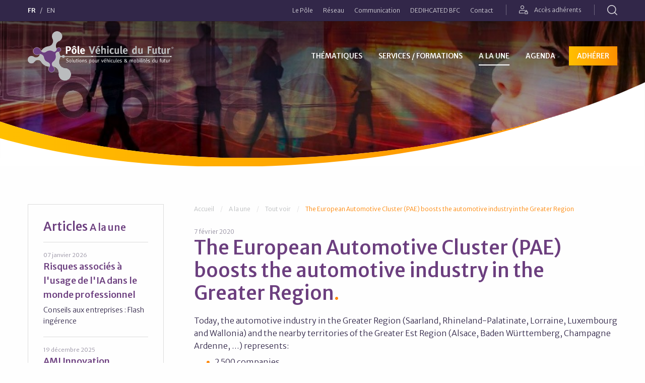

--- FILE ---
content_type: text/html; charset=utf-8
request_url: https://www.vehiculedufutur.com/2020-02-07-The-European-Automotive-Cluster-PAE-boosts-the-automotive-industry-in-the-Greater-Region.html
body_size: 106930
content:


<!DOCTYPE html>
<!--[if lte IE 9]><html lang="fr" dir="ltr" class="lte-ie9 no-js"> <![endif]-->
<!--[if gt IE 9]><!--> <html lang="fr" dir="ltr" class="no-js"> <!--<![endif]-->
<head>
<meta charset="UTF-8" /><meta name="viewport" content="initial-scale=1.0" /><meta name="google-site-verification" content="Seoh8f5fgclcF5B6S7K_pIDcpVzcQDNaGfOdIhsAyls" /><link rel="canonical" href="https://www.vehiculedufutur.com/2020-02-07-The-European-Automotive-Cluster-PAE-boosts-the-automotive-industry-in-the-Greater-Region.html"/>
<meta name="copyright" content="2023"/>
<title>The European Automotive Cluster (PAE) boosts the automotive industry in the Greater Region - Pôle Véhicule du Futur</title>
<meta name="description" content="Today, the automotive industry in the Greater Region (Saarland, Rhineland-Palatinate, Lorraine, Luxembourg and Wallonia) and the nearby territories of the..."/>
<meta name="robots" content="index,follow"/>
<meta name="twitter:card" content="summary"/>
<meta name="twitter:uri" content="https://www.vehiculedufutur.com/2020-02-07-The-European-Automotive-Cluster-PAE-boosts-the-automotive-industry-in-the-Greater-Region.html"/>
<meta property="og:type" content="website"/>
<meta property="og:url" content="https://www.vehiculedufutur.com/2020-02-07-The-European-Automotive-Cluster-PAE-boosts-the-automotive-industry-in-the-Greater-Region.html"/>
<meta property="og:image" content="https://www.vehiculedufutur.com/tmp/thumbs/images/img-94465bb3c8db80001e8493021673b8b4.png"/>
<link rel="image_src" href="https://www.vehiculedufutur.com/tmp/thumbs/images/img-94465bb3c8db80001e8493021673b8b4.png"/>
<meta property="og:site_name" content="Pôle Véhicule du Futur"/>
<meta property="og:description" content="Today, the automotive industry in the Greater Region (Saarland, Rhineland-Palatinate, Lorraine, Luxembourg and Wallonia) and the nearby territories of the..."/>

<base href="https://www.vehiculedufutur.com/" />
<link rel="preconnect" href="https://fonts.gstatic.com"><link rel="preconnect" href="https://ajax.googleapis.com"><link rel="preload" href="https://www.vehiculedufutur.com/assets/fonts/iconfont.woff2" as="font" type="font/woff2" crossorigin><link rel="apple-touch-icon" sizes="180x180" href="https://www.vehiculedufutur.com/assets/favicons/apple-touch-icon.png"><link rel="icon" type="image/png" sizes="32x32" href="https://www.vehiculedufutur.com/assets/favicons/favicon-32x32.png"><link rel="icon" type="image/png" sizes="16x16" href="https://www.vehiculedufutur.com/assets/favicons/favicon-16x16.png"><link rel="manifest" href="https://www.vehiculedufutur.com/assets/favicons/site.webmanifest"><link rel="mask-icon" href="https://www.vehiculedufutur.com/assets/favicons/safari-pinned-tab.svg" color="#6c3f7f"><meta name="msapplication-TileColor" content="#951d5c"><meta name="theme-color" content="#6c3f7f"><link rel="stylesheet" href="https://www.vehiculedufutur.com/assets/css/styles.css"><link rel="stylesheet" type="text/css" href="https://www.vehiculedufutur.com/tmp/cache/stylesheet_combined_2b6d1febcd12aa7f8644b294b0ea4716.css" media="all" />
<script src="//ajax.googleapis.com/ajax/libs/jquery/3.4.0/jquery.min.js"></script><script>window.jQuery || document.write('<script src="https://www.vehiculedufutur.com/assets/js/vendor/jquery.min.js"><\/script>')</script><script id="Cookiebot" src="https://consent.cookiebot.com/uc.js" data-cbid="17c08318-7cc5-4a58-bc9a-b475ffeb7d27" data-blockingmode="auto" type="text/javascript" data-culture="fr"></script><link rel="start" title="Des réponses stratégiques aux enjeux de la mobilité" href="https://www.vehiculedufutur.com/" /><link rel="prev" title="Success stories" href="https://www.vehiculedufutur.com/fr/news/success-stories.html" /><link rel="next" title="Agenda" href="https://www.vehiculedufutur.com/fr/agenda/evenements.html" />
</head>

<body class="page-toutes-les-news page-159 layout-full language-fr">
  <a id="page-top"></a>
<!--[if lt IE 9]><p class="chromeframe">Le navigateur que vous utilisez actuellement est <strong>périmé</strong>. Il possède des <strong>failles de sécurité</strong> et pourrait <strong>ne pas afficher certaines fonctionnalités de ce site internet</strong>.<br /> <a href="http://browsehappy.com/" target="_blank">Découvrez comment mettre à jour votre navigateur</a> pour améliorer votre navigation.</p><![endif]--><ul class="show-for-sr"><li><a href="https://www.vehiculedufutur.com/fr/news/toutes-les-news.html#primary-nav" title="Aller directement à la navigation" accesskey="n">Aller directement à la navigation</a></li><li><a href="https://www.vehiculedufutur.com/fr/news/toutes-les-news.html#main" title="Aller directement au contenu" accesskey="s">Aller directement au contenu</a></li></ul><div class="header-sticky-wrapper"><div class="header-wrapper header-wrapper--sticky is-overlayed"><header class="site-header" id="SiteHeader" data-sticky="true"><div class="toolbar"><div class="grid-container"><div class="grid-x grid-margin-x expanded align-middle"><div class="cell small-12"><div class="toolbar__content"><div class="toolbar__item"><ul class="menu horizontal toolbar__menu lang-switch"><li class="active"><a href="https://www.vehiculedufutur.com/" title="Français">FR</a></li><li ><a href="https://www.vehiculedufutur.com/en/home.html" title="English">EN</a></li></ul></div><div class="toolbar__item"><ul class="menu horizontal toolbar__menu show-for-large" data-responsive-menu="dropdown"><li class='parent' aria-haspopup='true'><a class='item item-niv-1 item-a-propos-du-pole' href='https://www.vehiculedufutur.com/fr/a-propos-du-pole/qui-sommes-nous.html'><span>Le Pôle</span></a><ul class="menu nested"><li><a class='item item-niv-2 item-qui-sommes-nous' href='https://www.vehiculedufutur.com/fr/a-propos-du-pole/qui-sommes-nous.html'><span>Qui sommes-nous ?</span></a></li><li><a class='item item-niv-2 item-missions' href='https://www.vehiculedufutur.com/fr/a-propos-du-pole/missions.html'><span>Missions</span></a></li><li><a class='item item-niv-2 item-financeurs' href='https://www.vehiculedufutur.com/fr/a-propos-du-pole/financeurs.html'><span>Financeurs</span></a></li><li><a class='item item-niv-2 item-equipe' href='https://www.vehiculedufutur.com/fr/a-propos-du-pole/equipe.html'><span>L&#39;équipe</span></a></li></ul></li><li class='parent' aria-haspopup='true'><a class='item item-niv-1 item-reseau' href='https://www.vehiculedufutur.com/fr/reseau.html'><span>Réseau</span></a><ul class="menu nested"><li class='parent' aria-haspopup='true'><a class='item item-niv-2 item-membres-adherents' href='https://www.vehiculedufutur.com/fr/reseau/membres-adherents.html'><span>Adhérents</span></a></li><li><a class='item item-niv-2 item-membres-adherents-specialites' href='https://www.vehiculedufutur.com/fr/reseau/membres-adherents-specialites.html'><span>Plateforme automobile interactive</span></a></li><li><a class='item item-niv-2 item-membres-premium' href='https://www.vehiculedufutur.com/fr/reseau/membres-premium.html'><span>Membres Premium</span></a></li><li><a class='item item-niv-2 item-partenaires-en-france' href='https://www.vehiculedufutur.com/fr/reseau/partenaires-en-france.html'><span>Partenaires en France</span></a></li><li><a class='item item-niv-2 item-partenaires-international' href='https://www.vehiculedufutur.com/fr/reseau/partenaires-international.html'><span>Partenaires à l&#39;International</span></a></li><li><a class='item item-niv-2 item-activites-international' href='https://www.vehiculedufutur.com/fr/reseau/activites-international.html'><span>Activités réseau Europe</span></a></li></ul></li><li class='parent' aria-haspopup='true'><a class='item item-niv-1 item-communication' href='https://www.vehiculedufutur.com/fr/communication/documentation.html'><span>Communication</span></a><ul class="menu nested"><li><a class='item item-niv-2 item-documentation' href='https://www.vehiculedufutur.com/fr/communication/documentation.html'><span>Documentation</span></a></li><li class='parent' aria-haspopup='true'><a class='item item-niv-2 item-newsletter' href='https://www.vehiculedufutur.com/fr/communication/newsletter.html'><span>Newsletters</span></a></li><li><a class='item item-niv-2 item-espace-presse' href='https://www.vehiculedufutur.com/fr/communication/espace-presse.html'><span>Espace presse</span></a></li><li><a class='item item-niv-2 item-reseaux-sociaux' href='https://www.vehiculedufutur.com/fr/communication/reseaux-sociaux.html'><span>Réseaux sociaux</span></a></li><li><a class='item item-niv-2 item-videos' href='https://www.vehiculedufutur.com/fr/communication/videos.html'><span>Vidéos</span></a></li></ul></li><li class='parent' aria-haspopup='true'><a class='item item-niv-1 item-dedihcated' href='https://www.vehiculedufutur.com/fr/dedihcated.html'><span>DEDIHCATED BFC</span></a><ul class="menu nested"><li><a class='item item-niv-2 item-actualites' href='https://www.vehiculedufutur.com/fr/dedihcated/actualites.html'><span>Nos actualités</span></a></li><li><a class='item item-niv-2 item-services-dh' href='https://www.vehiculedufutur.com/fr/dedihcated/services-dh.html'><span>Nos services</span></a></li><li><a class='item item-niv-2 item-reseaux-europeens' href='https://www.vehiculedufutur.com/fr/dedihcated/reseaux-europeens.html'><span>Nos réseaux européens</span></a></li><li class='parent' aria-haspopup='true'><a class='item item-niv-2 item-qui-sommes-nous-dh' href='https://www.vehiculedufutur.com/fr/dedihcated/qui-sommes-nous-dh.html'><span>Qui sommes-nous ?</span></a><ul class="menu nested"><li><a class='item item-niv-3 item-edih' href='https://www.vehiculedufutur.com/fr/dedihcated/qui-sommes-nous-dh/edih.html'><span>Qu&#39;est-ce qu&#39;un EDIH ?</span></a></li><li><a class='item item-niv-3 item-partenaires-dh' href='https://www.vehiculedufutur.com/fr/dedihcated/qui-sommes-nous-dh/partenaires-dh.html'><span>Les partenaires</span></a></li><li><a class='item item-niv-3 item-competences' href='https://www.vehiculedufutur.com/fr/dedihcated/qui-sommes-nous-dh/competences.html'><span>Nos compétences</span></a></li><li><a class='item item-niv-3 item-financeurs-dh' href='https://www.vehiculedufutur.com/fr/dedihcated/qui-sommes-nous-dh/financeurs-dh.html'><span>Les financeurs</span></a></li></ul></li><li><a class='item item-niv-2 item-nous-contacter' href='https://www.vehiculedufutur.com/fr/dedihcated/nous-contacter.html'><span>Nous contacter</span></a></li><li><a class='item item-niv-2 item-publications' href='https://www.vehiculedufutur.com/fr/dedihcated/publications.html'><span>Publications</span></a></li></ul></li><li class='parent' aria-haspopup='true'><a class='item item-niv-1 item-contact' href='https://www.vehiculedufutur.com/fr/contact.html'><span>Contact</span></a></li></ul><ul class="toolbar__menu"><li><a href="https://www.vehiculedufutur.com/fr/espace-adherents.html" class="login-link"><i class="icon-login" aria-hidden="true"></i> Accès adhérents</a></li></ul><ul class="toolbar__menu show-for-medium"><li><a class="search-link" title="Rechercher" data-toggle="HeaderSearchForm"><i class="icon-search" aria-hidden="true"></i> <span class="show-for-sr">Rechercher</span></a></li></ul></div></div></div></div></div></div><div class="navbar"><div class="grid-container"><div class="grid-x expanded align-middle"><div class="cell small-8 large-3"><a href="https://www.vehiculedufutur.com/" title="Pôle Véhicule du Futur" class="site-header__logo site-logo"><span class="show-for-sr">Pôle Véhicule du Futur</span><img src="https://www.vehiculedufutur.com/assets/images/logo-pvf-fr.svg" alt="Pôle Véhicule du Futur"></a></div><div class="cell small-4 text-right hide-for-large"><div class="title-bar" data-responsive-toggle="primary-nav" data-hide-for="large"><button class="hamburger hamburger--squeeze" type="button" data-toggle aria-label="Menu" aria-controls="primary-nav"><span class="hamburger-box"><span class="hamburger-inner"></span></span></button></div></div><div class="cell small-12 large-9"><nav class="site-nav top-bar" id="primary-nav"><div class="top-bar-left"><ul class="menu vertical large-horizontal" data-responsive-menu="accordion large-dropdown"><li class='parent' aria-haspopup='true'><a class='item item-niv-1 item-thematiques' href='https://www.vehiculedufutur.com/fr/thematiques.html'><span>Thématiques</span></a><ul class="menu nested"><li><a class='item item-niv-2 item-electrification-chaine-traction' href='https://www.vehiculedufutur.com/fr/thematiques/electrification-chaine-traction.html'><span>Electrification</span></a></li><li class='parent' aria-haspopup='true'><a class='item item-niv-2 item-hydrogene-pile-a-combustible' href='https://www.vehiculedufutur.com/fr/thematiques/hydrogene-pile-a-combustible.html'><span>Hydrogène</span></a></li><li><a class='item item-niv-2 item-vehicule-connecte-autonome' href='https://www.vehiculedufutur.com/fr/thematiques/vehicule-connecte-autonome.html'><span>Véhicule connecté &amp; autonome</span></a></li><li class='parent' aria-haspopup='true'><a class='item item-niv-2 item-mobilite-servicielle' href='https://www.vehiculedufutur.com/fr/thematiques/mobilite-servicielle.html'><span>Mobilité servicielle</span></a></li><li><a class='item item-niv-2 item-conception-materiaux-et-recyclage' href='https://www.vehiculedufutur.com/fr/thematiques/conception-materiaux-et-recyclage.html'><span>Matériaux &amp; Process</span></a></li><li class='parent' aria-haspopup='true'><a class='item item-niv-2 item-industrie-du-futur' href='https://www.vehiculedufutur.com/fr/thematiques/industrie-du-futur.html'><span>Industrie du futur</span></a></li><li><a class='item item-niv-2 item-performance-industrielle' href='https://www.vehiculedufutur.com/fr/thematiques/performance-industrielle.html'><span>Performance des entreprises</span></a></li></ul></li><li class='parent' aria-haspopup='true'><a class='item item-niv-1 item-services' href='https://www.vehiculedufutur.com/fr/services.html'><span>Services / Formations</span></a><ul class="menu nested"><li class='parent' aria-haspopup='true'><a class='item item-niv-2 item-veille-intelligence-economique' href='https://www.vehiculedufutur.com/fr/services/veille-intelligence-economique.html'><span>Eclairer l&#39;avenir</span></a></li><li class='parent' aria-haspopup='true'><a class='item item-niv-2 item-business' href='https://www.vehiculedufutur.com/fr/services/business.html'><span>Développer votre entreprise</span></a></li><li class='parent' aria-haspopup='true'><a class='item item-niv-2 item-innovation' href='https://www.vehiculedufutur.com/fr/services/innovation.html'><span>Faire germer vos projets d&#39;innovation</span></a></li><li class='parent' aria-haspopup='true'><a class='item item-niv-2 item-performance' href='https://www.vehiculedufutur.com/fr/services/performance.html'><span>Renforcer votre performance industrielle &amp; économique</span></a></li><li class='parent' aria-haspopup='true'><a class='item item-niv-2 item-potentiel-humain' href='https://www.vehiculedufutur.com/fr/services/potentiel-humain.html'><span>Former et faire monter en compétence vos collaborateurs</span></a></li></ul></li><li class='active parent' aria-haspopup='true'><a class='item item-niv-1 item-news current' href='https://www.vehiculedufutur.com/fr/news/toutes-les-news.html'><span>A la une</span></a><ul class="menu nested"><li><a class='item item-niv-2 item-vie-du-reseau' href='https://www.vehiculedufutur.com/fr/news/vie-du-reseau.html'><span>La vie du réseau</span></a></li><li><a class='item item-niv-2 item-appels-a-projets' href='https://www.vehiculedufutur.com/fr/news/appels-a-projets.html'><span>Appels à projets</span></a></li><li><a class='item item-niv-2 item-focus-opportunites-adherents' href='https://www.vehiculedufutur.com/fr/news/focus-opportunites-adherents.html'><span>Focus opportunités Adhérents</span></a></li><li><a class='item item-niv-2 item-success-stories' href='https://www.vehiculedufutur.com/fr/news/success-stories.html'><span>Success stories</span></a></li><li class='active parent' aria-haspopup='true'><a class='item item-niv-2 item-toutes-les-news current' href='https://www.vehiculedufutur.com/fr/news/toutes-les-news.html'><span>Tout voir</span></a></li></ul></li><li class='parent' aria-haspopup='true'><a class='item item-niv-1 item-agenda' href='https://www.vehiculedufutur.com/fr/agenda/evenements.html'><span>Agenda</span></a><ul class="menu nested"><li><a class='item item-niv-2 item-evenements' href='https://www.vehiculedufutur.com/fr/agenda/evenements.html'><span>Évènements</span></a></li><li><a class='item item-niv-2 item-calendrier-formations' href='https://www.vehiculedufutur.com/fr/agenda/calendrier-formations.html'><span>Calendrier formations</span></a></li></ul></li><li><a class='item item-niv-1 item-adherer-au-pole' href='https://www.vehiculedufutur.com/fr/adherer-au-pole.html'><span>Adhérer</span></a></li></ul></div><div class="top-bar-right hide-for-large"><ul class="menu vertical" data-responsive-menu="accordion"><li class='parent' aria-haspopup='true'><a class='item item-niv-1 item-a-propos-du-pole' href='https://www.vehiculedufutur.com/fr/a-propos-du-pole/qui-sommes-nous.html'><span>Le Pôle</span></a><ul class="menu nested"><li><a class='item item-niv-2 item-qui-sommes-nous' href='https://www.vehiculedufutur.com/fr/a-propos-du-pole/qui-sommes-nous.html'><span>Qui sommes-nous ?</span></a></li><li><a class='item item-niv-2 item-missions' href='https://www.vehiculedufutur.com/fr/a-propos-du-pole/missions.html'><span>Missions</span></a></li><li><a class='item item-niv-2 item-financeurs' href='https://www.vehiculedufutur.com/fr/a-propos-du-pole/financeurs.html'><span>Financeurs</span></a></li><li><a class='item item-niv-2 item-equipe' href='https://www.vehiculedufutur.com/fr/a-propos-du-pole/equipe.html'><span>L&#39;équipe</span></a></li></ul></li><li class='parent' aria-haspopup='true'><a class='item item-niv-1 item-reseau' href='https://www.vehiculedufutur.com/fr/reseau.html'><span>Réseau</span></a><ul class="menu nested"><li class='parent' aria-haspopup='true'><a class='item item-niv-2 item-membres-adherents' href='https://www.vehiculedufutur.com/fr/reseau/membres-adherents.html'><span>Adhérents</span></a></li><li><a class='item item-niv-2 item-membres-adherents-specialites' href='https://www.vehiculedufutur.com/fr/reseau/membres-adherents-specialites.html'><span>Plateforme automobile interactive</span></a></li><li><a class='item item-niv-2 item-membres-premium' href='https://www.vehiculedufutur.com/fr/reseau/membres-premium.html'><span>Membres Premium</span></a></li><li><a class='item item-niv-2 item-partenaires-en-france' href='https://www.vehiculedufutur.com/fr/reseau/partenaires-en-france.html'><span>Partenaires en France</span></a></li><li><a class='item item-niv-2 item-partenaires-international' href='https://www.vehiculedufutur.com/fr/reseau/partenaires-international.html'><span>Partenaires à l&#39;International</span></a></li><li><a class='item item-niv-2 item-activites-international' href='https://www.vehiculedufutur.com/fr/reseau/activites-international.html'><span>Activités réseau Europe</span></a></li></ul></li><li class='parent' aria-haspopup='true'><a class='item item-niv-1 item-communication' href='https://www.vehiculedufutur.com/fr/communication/documentation.html'><span>Communication</span></a><ul class="menu nested"><li><a class='item item-niv-2 item-documentation' href='https://www.vehiculedufutur.com/fr/communication/documentation.html'><span>Documentation</span></a></li><li class='parent' aria-haspopup='true'><a class='item item-niv-2 item-newsletter' href='https://www.vehiculedufutur.com/fr/communication/newsletter.html'><span>Newsletters</span></a></li><li><a class='item item-niv-2 item-espace-presse' href='https://www.vehiculedufutur.com/fr/communication/espace-presse.html'><span>Espace presse</span></a></li><li><a class='item item-niv-2 item-reseaux-sociaux' href='https://www.vehiculedufutur.com/fr/communication/reseaux-sociaux.html'><span>Réseaux sociaux</span></a></li><li><a class='item item-niv-2 item-videos' href='https://www.vehiculedufutur.com/fr/communication/videos.html'><span>Vidéos</span></a></li></ul></li><li class='parent' aria-haspopup='true'><a class='item item-niv-1 item-dedihcated' href='https://www.vehiculedufutur.com/fr/dedihcated.html'><span>DEDIHCATED BFC</span></a><ul class="menu nested"><li><a class='item item-niv-2 item-actualites' href='https://www.vehiculedufutur.com/fr/dedihcated/actualites.html'><span>Nos actualités</span></a></li><li><a class='item item-niv-2 item-services-dh' href='https://www.vehiculedufutur.com/fr/dedihcated/services-dh.html'><span>Nos services</span></a></li><li><a class='item item-niv-2 item-reseaux-europeens' href='https://www.vehiculedufutur.com/fr/dedihcated/reseaux-europeens.html'><span>Nos réseaux européens</span></a></li><li class='parent' aria-haspopup='true'><a class='item item-niv-2 item-qui-sommes-nous-dh' href='https://www.vehiculedufutur.com/fr/dedihcated/qui-sommes-nous-dh.html'><span>Qui sommes-nous ?</span></a><ul class="menu nested"><li><a class='item item-niv-3 item-edih' href='https://www.vehiculedufutur.com/fr/dedihcated/qui-sommes-nous-dh/edih.html'><span>Qu&#39;est-ce qu&#39;un EDIH ?</span></a></li><li><a class='item item-niv-3 item-partenaires-dh' href='https://www.vehiculedufutur.com/fr/dedihcated/qui-sommes-nous-dh/partenaires-dh.html'><span>Les partenaires</span></a></li><li><a class='item item-niv-3 item-competences' href='https://www.vehiculedufutur.com/fr/dedihcated/qui-sommes-nous-dh/competences.html'><span>Nos compétences</span></a></li><li><a class='item item-niv-3 item-financeurs-dh' href='https://www.vehiculedufutur.com/fr/dedihcated/qui-sommes-nous-dh/financeurs-dh.html'><span>Les financeurs</span></a></li></ul></li><li><a class='item item-niv-2 item-nous-contacter' href='https://www.vehiculedufutur.com/fr/dedihcated/nous-contacter.html'><span>Nous contacter</span></a></li><li><a class='item item-niv-2 item-publications' href='https://www.vehiculedufutur.com/fr/dedihcated/publications.html'><span>Publications</span></a></li></ul></li><li class='parent' aria-haspopup='true'><a class='item item-niv-1 item-contact' href='https://www.vehiculedufutur.com/fr/contact.html'><span>Contact</span></a></li></ul><div role="search" data-ss360="true"><input class="searchBox" type="search" placeholder="Rechercher sur le site…" /><button class="searchButton"></button></div></div></nav></div></div></div></div><div class="site-header__search-container" data-toggler=".is-active" id="HeaderSearchForm"><div class="site-header__search"><div class="grid-container"><div role="search" data-ss360="true"><input class="searchBox" type="search" placeholder="Rechercher sur le site…" /><button class="searchButton"></button></div><button class="close-button" aria-label="Close" type="button" data-toggle="HeaderSearchForm"><span aria-hidden="true">&times;</span></button></div></div></div></header></div></div><main class="page-content"><div class="hero hero--banner" role="banner"><div class="hero__inner"><picture><source media="(max-width: 639px)" srcset="[data-uri]"><source media="(max-width: 1023px)" srcset="https://www.vehiculedufutur.com/tmp/thumbs/images/img-8c5dba9c4158a101b98de01e6901a16e.jpg"><source media="(min-width: 1024px)" srcset="https://www.vehiculedufutur.com/tmp/thumbs/images/img-f346d549862d5b657285d29cc7703bc1.jpg"><img src="https://www.vehiculedufutur.com/tmp/thumbs/images/img-b618d3f370ede6fd077ecf6b1d3c51e8.jpg" alt=""/></picture><div class="overlay"></div></div><svg xmlns="http://www.w3.org/2000/svg" viewBox="0 0 1440 195"><defs><linearGradient id="shape-curve" x1="0%" x2="100%" y1="50%" y2="50%"><stop offset="0%" stop-color="#FFBF00" class="main-stop"/><stop offset="100%" stop-color="#FE9000" class="alt-stop"/></linearGradient><linearGradient id="shape-bg" x1="0%" x2="100%" y1="50%" y2="50%"><stop offset="0%" stop-color="#FFF" class="main-stop"/><stop offset="100%" stop-color="#FFF" class="alt-stop"/></linearGradient></defs><g fill="none" fill-rule="evenodd"><path fill="url(#shape-bg)" d="M0-515V93.95c136.57 45.796 305.612 74.478 492.302 80.878l5.663.187H647.78a2496.99 2496.99 0 0096.562-4.882c267.5-18.706 508.833-78.386 690.205-161.658l5.454-2.52V195H0v-710z"/><path fill="url(#shape-curve)" d="M653.092 174.604a2497.837 2497.837 0 0092.19-4.778l-.938.066a2524.003 2524.003 0 0056.15-4.56 2491.081 2491.081 0 0047.37-4.841 2451.708 2451.708 0 0046.609-5.674 2408 2408 0 0042.657-6.004 2361.181 2361.181 0 0041.407-6.589 2309.921 2309.921 0 0037.153-6.57 2254.746 2254.746 0 0036.425-7.067 2197.898 2197.898 0 0036.025-7.618 2137.945 2137.945 0 0031.874-7.283 2078.175 2078.175 0 0031.264-7.659 2014.757 2014.757 0 0030.732-8.046 1951.58 1951.58 0 0027.068-7.531 1892.613 1892.613 0 0017.029-4.96l1.726-.512.072-.023-4.26 1.431c-156.05 52.051-340.446 88.6-539.301 102.506-47.977 3.355-95.304 5.287-141.774 5.87l-60.137-.001C302.778 192.485 137.77 169.815 0 131.139l.003-37.43 4.148 1.383a1193.416 1193.416 0 0013.218 4.293 1241.7 1241.7 0 0024.618 7.56 1299.714 1299.714 0 0018.819 5.42 1357.025 1357.025 0 0022.685 6.145 1423.537 1423.537 0 0023.65 5.978 1515.282 1515.282 0 0041.775 9.566 1687.973 1687.973 0 0014.114 2.962 1709.112 1709.112 0 0016.053 3.212 1637.786 1637.786 0 0017.827 3.375 1900.468 1900.468 0 009.722 1.759 1953.05 1953.05 0 009.908 1.733 2031.39 2031.39 0 006.576 1.118 1717.824 1717.824 0 0015.754 2.577 1592.101 1592.101 0 009.54 1.491 1735.377 1735.377 0 0012.936 1.94 2100.724 2100.724 0 0010.038 1.443 2073.615 2073.615 0 0012.975 1.782 1697.815 1697.815 0 0010.078 1.323 1745.873 1745.873 0 0010.072 1.268 1800.502 1800.502 0 0011.155 1.342 1636.23 1636.23 0 007.657.885 2402.046 2402.046 0 0010.366 1.15 2412.181 2412.181 0 0010.956 1.157 3083.017 3083.017 0 005.413.55c.52.05 1.041.103 1.562.155 1.302.13 2.606.258 3.912.385l1.815.176a1716.99 1716.99 0 008.748.826l1.489.137c1.328.122 2.657.242 3.988.361l.977.087c1.507.135 3.016.268 4.527.4.25.02.5.043.751.064a1864.262 1864.262 0 0012.647 1.058 1451.754 1451.754 0 004.846.385c1.035.08 2.07.161 3.107.24l1.233.095a2091.557 2091.557 0 0015.113 1.1l1.092.074c3.299.227 6.604.446 9.915.659l.979.062c1.522.097 3.046.193 4.571.286l.212.013c3.56.22 7.127.43 10.702.632l.725.04c3.423.194 6.853.379 10.29.556l1.338.068a2152.858 2152.858 0 0015.24.726l1.388.06c8.873.388 17.789.724 26.745 1.009H647.78z"/></g></svg></div><div class="page-content__body"><div class="grid-container"><div class="grid-x"><div class="cell small-12"><div class="rte"><script type="application/ld+json">
{
  "@context": "http://schema.org",
  "@type": "NewsArticle",
  "mainEntityOfPage":{
    "@type":"WebPage",
    "@id":"https://www.vehiculedufutur.com/2020-02-07-The-European-Automotive-Cluster-PAE-boosts-the-automotive-industry-in-the-Greater-Region.html"
  },
  "headline": "The European Automotive Cluster (PAE) boosts the automotive industry in the Greater Region",
  "image": {
    "@type": "ImageObject",
    "url": "https://www.vehiculedufutur.com/uploads/cgblog/id620/Interreg.png"
  },
  "datePublished": "2020-02-07",
  "dateModified": "2020-02-07",
  "author": {
    "@type": "Person",
    "name": "Pôle Véhicule du Futur"
  },
  "publisher": {
    "@type": "Organization",
    "name": "Pôle Véhicule du Futur",
    "logo": {
      "@type": "ImageObject",
      "url": "https://www.vehiculedufutur.com/assets/images/facebook-share.png"
    }
  },
  "description": "The PAE project – European Automotive Cluster – initiated in 2018, aims to impulse a new dynamic in the automotive industry in the Greater Region",
  "articleBody": "Today, the automotive industry in the Greater Region (Saarland, Rhineland-Palatinate, Lorraine, Luxembourg and Wallonia) and the nearby territories of the Greater Est Region (Alsace, Baden Württemberg, Champagne Ardenne, …) represents: 2 500 companies 450 000 employees Nearly 2 million vehicles produced in the partner zone Several dynamic automotive clusters on the zone with different structure and operating mode The PAE project – European Automotive Cluster – initiated in July 2018, aims to impulse a new dynamic in the automotive industry in the Greater Region. SMEs in the automotive sector in this region operate largely within national value chains and are highly dependent on manufacturers and subcontractors located in their own territory. Access to immediately adjacent markets, which would expand their operational base, is made difficult by a lack of markets knowledge and the specificities of products and services, as well as a lack of access to existing networks and difficulties to integrate them. The challenge of the PAE project is to work with these SMEs and help them conquer new markets in order to expand their operational base. The cooperation between the actors and the use of synergies between companies from the various areas of the Greater Region will create a leading European Automotive Cluster both in terms of its size (employments, vehicles produced) and its technological level. Objectives of the PAE Project PAE is a 3-year project, which began in July 2018 and will end in December 2021. It brings together German, Belgian, French and Luxembourg partners, under the coordination of the CCI Grand-Est: Autoregion (Germany) Fahrzeuginitiative Rheinland-Pfalz (Germany) Technifutur-SPA Francorchamps (Belgium) Université de Liège (Belgium) ARIA Lorraine (France) ARIA Champagne-Ardenne (France) Pôle Véhicule du Futur (France) LuxInnovation (Luxembourg) Co-financed by the European Regional Development Fund via the Interreg VA Greater Region program, its main objective is to strengthen competitiveness and attractiveness of the Greater Region’s automotive industry through coordinated cross-border actions. This includes 3 key objectives: Strengthen the presence of SMEs in the Greater Region (Saarland, Rhineland-Palatinate, Lorraine, Luxembourg, Wallonia) and adjacent regions (Alsace, Baden Württemberg, Champagne Ardenne, etc.) on foreign markets, improve the competitiveness of companies at the cross-border and international level (support to maintain a technological lead, adaptation of human resource skills to meet the development needs of new mobility and the industry of the future), reinforce cooperation between automotive clusters in the Greater Region, which are important tools for the sustainability of this approach. To find out more about the PAE project: http://www.pole-auto-europe.eu/en Contact: Clotilde NADÉ – European Project Manager at Pôle Véhicule du Futurcn@vehiculedufutur.com"
}
</script>
<div class="layout-two-col-left" id="news-detail"><div class="grid-x grid-margin-x"><div class="cell small-12 large-9 large-order-2  col-primary "><div class="news news--detail page-content__body rte">
<nav aria-label="Vous êtes ici&nbsp;" class="nav-breadcrumbs"><span>Vous êtes ici&nbsp;:&nbsp;</span><ul class="breadcrumbs no-bullet" itemscope itemtype="http://schema.org/BreadcrumbList"><li class="breadcrumbs__item" itemprop="itemListElement" itemscope itemtype="http://schema.org/ListItem"><a itemprop="item" href="https://www.vehiculedufutur.com/" title="Accueil"><span itemprop="name">Accueil</span></a><meta itemprop="position" content="1" /></li><li class="breadcrumbs__item" itemprop="itemListElement" itemscope itemtype="http://schema.org/ListItem"><a itemprop="item" href="https://www.vehiculedufutur.com/fr/news/toutes-les-news.html" title="A la une"><span itemprop="name">A la une</span></a><meta itemprop="position" content="2" /></li><li class="breadcrumbs__item" itemprop="itemListElement" itemscope itemtype="http://schema.org/ListItem"><a itemprop="item" href="https://www.vehiculedufutur.com/fr/news/toutes-les-news.html" title="Tout voir"><span itemprop="name">Tout voir</span></a><meta itemprop="position" content="3" /></li><li class="current" itemprop="itemListElement" itemscope itemtype="http://schema.org/ListItem"><i class="fi-list"></i><a itemprop="item" href="https://www.vehiculedufutur.com/2020-02-07-The-European-Automotive-Cluster-PAE-boosts-the-automotive-industry-in-the-Greater-Region.html"><span itemprop="name">The European Automotive Cluster (PAE) boosts the automotive industry in the Greater Region</span></a><meta itemprop="position" content="4" /></li></ul></nav><div class="news__date"> 7 février 2020</div><h1 class="news__title page-content__title">The European Automotive Cluster (PAE) boosts the automotive industry in the Greater Region</h1><div class="news__content"><p>Today, the automotive industry in the Greater Region (Saarland, Rhineland-Palatinate, Lorraine, Luxembourg and Wallonia) and the nearby territories of the Greater Est Region (Alsace, Baden Württemberg, Champagne Ardenne, …) represents:</p>
<ul>
<li>2 500 companies</li>
<li>450 000 employees</li>
<li>Nearly 2 million vehicles produced in the partner zone</li>
<li>Several dynamic automotive clusters on the zone with different structure and operating mode</li>
</ul>
<p>The PAE project – European Automotive Cluster – initiated in July 2018, aims to impulse a new dynamic in the automotive industry in the Greater Region.</p>
<p><img class="aligncenter" src="uploads/images/./logos/Projets/Interreg_EU.png" alt="" width="408" height="101" /></p>
<p>SMEs in the automotive sector in this region operate largely within national value chains and are highly dependent on manufacturers and subcontractors located in their own territory. Access to immediately adjacent markets, which would expand their operational base, is made difficult by a lack of markets knowledge and the specificities of products and services, as well as a lack of access to existing networks and difficulties to integrate them.<br /> The challenge of the PAE project is to work with these SMEs and help them conquer new markets in order to expand their operational base.</p>
<p>The cooperation between the actors and the use of synergies between companies from the various areas of the Greater Region will create a leading European Automotive Cluster both in terms of its size (employments, vehicles produced) and its technological level.</p>
<h3>Objectives of the PAE Project</h3>
<p>PAE is a 3-year project, which began in July 2018 and will end in December 2021. It brings together German, Belgian, French and Luxembourg partners, under the coordination of the <a href="https://www.grandest.cci.fr/">CCI Grand-Est</a>:</p>
<ul>
<li><a href="http://www.autoregion.eu/fr">Autoregion</a> (Germany)</li>
<li><a href="https://www.fahrzeug-initiative.de/">Fahrzeuginitiative Rheinland-Pfalz</a> (Germany)</li>
<li><a href="http://www.technifutur.be/">Technifutur-SPA Francorchamps</a> (Belgium)</li>
<li><a href="https://www.uliege.be/">Université de Liège</a> (Belgium)</li>
<li><a href="http://http/www.arialorraine.com/">ARIA Lorraine</a> (France)</li>
<li><a href="http://www.pole-auto-europe.eu/aria-champagne-ardenne/">ARIA Champagne-Ardenne</a> (France)</li>
<li><a href="http://www.vehiculedufutur.com/">Pôle Véhicule du Futur</a> (France)</li>
<li><a href="https://www.luxinnovation.lu/fr/">LuxInnovation</a> (Luxembourg)</li>
</ul>
<p> <img src="uploads/images/logos/Projets/PAE-logos-partenaires-projet.png" alt="" width="941" height="116" /></p>
<p><br />Co-financed by the European Regional Development Fund via the Interreg VA Greater Region program, its main objective is to strengthen competitiveness and attractiveness of the Greater Region’s automotive industry through coordinated cross-border actions.</p>
<p>This includes 3 key objectives:</p>
<ul>
<li>Strengthen the presence of SMEs in the Greater Region (Saarland, Rhineland-Palatinate, Lorraine, Luxembourg, Wallonia) and adjacent regions (Alsace, Baden Württemberg, Champagne Ardenne, etc.) on foreign markets,</li>
<li>improve the competitiveness of companies at the cross-border and international level (support to maintain a technological lead, adaptation of human resource skills to meet the development needs of new mobility and the industry of the future),</li>
<li>reinforce cooperation between automotive clusters in the Greater Region, which are important tools for the sustainability of this approach.<br /><br /></li>
</ul>
<p><strong>To find out more about the PAE project: </strong><a href="http://www.pole-auto-europe.eu/en">http://www.pole-auto-europe.eu/en<br /><br /></a></p>
<p><strong>Contact</strong>: Clotilde NADÉ – European Project Manager at Pôle Véhicule du Futur<br /><a style="font-family: inherit; font-size: 1rem;" href="mailto:cn@vehiculedufutur.com">cn@vehiculedufutur.com</a></p></div></div></div><div class="cell small-12 large-3 large-order-1 col-secondary sidebar"><aside class="related-news"><header class="related-news__header"><h3 class="related-news__title">Articles <small>A la une</small></h3></header><!-- Start CGBlog Display Template --><div class="news-list"><div class="news"><div class="news__inner"><div class="news__date">07 janvier 2026</div><div class="news__title">Risques associés à l&#039;usage de l&#039;IA dans le monde professionnel</div><div class="news__summary"><p>Conseils aux entreprises : Flash ing&eacute;rence</p></div><div class="news__image"><img src="https://www.vehiculedufutur.com/tmp/thumbs/images/img-0db74952524bea68e8df2d8207538298.png" alt="DGSI_logo.png"/></div><a href="https://www.vehiculedufutur.com/2026-01-07-Risques-associés-à-lusage-de-lIA-dans-le-monde-professionnel.html" title="Risques associ&eacute;s &agrave; l&#039;usage de l&#039;IA dans le monde professionnel" class="news__link--overlay"></a></div></div><div class="news"><div class="news__inner"><div class="news__date">19 décembre 2025</div><div class="news__title">AMI Innovation, décarbonation et résilience industrielle</div><div class="news__summary"><p>Pour les PME des secteurs de la mobilit&eacute;, des transports et de l&rsquo;automobile.</p></div><div class="news__image"><img src="[data-uri]" alt="RESIST-EU_H.png"/></div><a href="https://www.vehiculedufutur.com/2025-12-19-RESIST-II-AMI-Innovation-décarbonation-et-résilience-industrielle.html" title="AMI Innovation, d&eacute;carbonation et r&eacute;silience industrielle" class="news__link--overlay"></a></div></div><div class="news"><div class="news__inner"><div class="news__date">16 décembre 2025</div><div class="news__title">Karbikes accélère avec une levée de 1,1 M€</div><div class="news__summary"><p>et le soutien de France 2030</p></div><div class="news__image"><img src="[data-uri]" alt="Karbikes_logo.png"/></div><a href="https://www.vehiculedufutur.com/2025-12-16-Karbikes-accélère-avec-une-levée-de-11-M.html" title="Karbikes acc&eacute;l&egrave;re avec une lev&eacute;e de 1,1 M&euro;" class="news__link--overlay"></a></div></div><div class="news"><div class="news__inner"><div class="news__date">16 décembre 2025</div><div class="news__title">Un nouveau souffle pour la filière Hydrogène</div><div class="news__summary"><p>Retour sur l'&eacute;dition 2025 du Forum Hydrogen Business For Climate</p></div><div class="news__image"><img src="[data-uri]" alt="Forum_2025_titre_date.png"/></div><a href="https://www.vehiculedufutur.com/2025-12-16-Un-nouveau-souffle-pour-la-filière-Hydrogène.html" title="Un nouveau souffle pour la fili&egrave;re Hydrog&egrave;ne" class="news__link--overlay"></a></div></div><div class="news"><div class="news__inner"><div class="news__date">16 décembre 2025</div><div class="news__title">CyMoVe : former aux mobilités de demain</div><div class="news__summary"><p>Lancement du Fab Garage, une brique de CyMoVe</p></div><div class="news__image"><img src="[data-uri]" alt="CyMoVE.png"/></div><a href="https://www.vehiculedufutur.com/2025-12-16-CyMoVe-former-aux-mobilités-de-demain.html" title="CyMoVe : former aux mobilit&eacute;s de demain" class="news__link--overlay"></a></div></div><div class="news"><div class="news__inner"><div class="news__date">15 décembre 2025</div><div class="news__title">Nos partenaires de H2Excellence en visite à Belfort</div><div class="news__summary"><p>Visites techniques d&rsquo;acteurs cl&eacute;s de la fili&egrave;re&nbsp;</p></div><div class="news__image"><img src="[data-uri]" alt="H2Excellence.png"/></div><a href="https://www.vehiculedufutur.com/2025-12-15-Nos-partenaires-de-H2Excellence-en-visite-à-Belfort.html" title="Nos partenaires de H2Excellence en visite &agrave; Belfort" class="news__link--overlay"></a></div></div><div class="news"><div class="news__inner"><div class="news__date">20 novembre 2025</div><div class="news__title">Evènement de clôture pour le projet EU H2MA</div><div class="news__summary"><p>Dans le cadre de la conf&eacute;rence &ldquo;The Evolution of Clean Hydrogen&rdquo;&nbsp;</p></div><div class="news__image"><img src="[data-uri]" alt="H2MA_Logo_RVB.jpg"/></div><a href="https://www.vehiculedufutur.com/2025-11-20-Evènement-de-clôture-pour-le-projet-EU-H2MA.html" title="Ev&egrave;nement de cl&ocirc;ture pour le projet EU H2MA" class="news__link--overlay"></a></div></div></div><!-- End CGBlog Display Template -->
</aside></div></div></div></div></div></div></div></div></main><div class="section section--logos-partenaires"><div class="grid-container"><div class="grid-x grid-margin-x"><div class="cell small-12 text-center"><ul class="inline-list"><li><a href="http://competitivite.gouv.fr/" target="_blank" rel="noopener"><img src="https://www.vehiculedufutur.com/assets/images/logo-poles-competitivite.png" alt="Les Pôles de compétitivité" width="200"></a></li><!--<li><a href="https://www.vehiculedufutur.com/2015-10-16-Le-Pole-Vehicule-du-Futur-en-or.html"><img src="https://www.vehiculedufutur.com/assets/images/logo-label-gold.png" alt="Cluster Management Excellence" width="220"></a></li>--><li><img src="https://www.vehiculedufutur.com/assets/images/logo-qualiopi.png" alt="Qualiopi - Certification qualité délivrée au titre des actions de formation" width="180"></li><li><img src="https://www.vehiculedufutur.com/assets/images/logo-member-of-eacn.png" alt="Member of The European Automotive Cluster Network EACN" width="170"></li></ul></div></div></div></div><footer class="site-footer" id="SiteFooter"><div class="site-footer__top"><div class="grid-container"><div class="grid-x grid-margin-x"><div class="cell small-12 large-10 xlarge-9"><div class="grid-x grid-margin-x align-middle hide-for-print"><div class="cell small-12 large-4"><a href="https://www.vehiculedufutur.com/" title="Pôle Véhicule du Futur" class="site-footer__logo site-logo"><span class="show-for-sr">Pôle Véhicule du Futur</span><img src="https://www.vehiculedufutur.com/assets/images/logo-pvf-fr.svg" alt="Pôle Véhicule du Futur"></a></div><div class="cell small-12 large-3"><ul class="social-list"><li><a href="https://www.linkedin.com/company/pole-vehicule-du-futur/" data-tooltip data-position="bottom" title="Le Pôle Véhicule du Futur sur Linkedin" target="_blank" rel="nofollow noopener"><i class="icon-linkedin" aria-hidden="true"></i> <span class="show-for-sr">Le Pôle Véhicule du Futur sur Linkedin</span></a></li><!--<li><a href="https://twitter.com/vehiculedufutur" data-tooltip data-position="bottom" title="Suivez le Pôle Véhicule du Futur sur Twitter" target="_blank" rel="nofollow noopener"><i class="icon-twitter" aria-hidden="true"></i> <span class="show-for-sr">Suivez le Pôle Véhicule du Futur sur Twitter</span></a></li>--><!--<li><a href="https://twitter.com/Perfoest" data-tooltip data-position="bottom" title="Suivez l'actu PerfoEST sur Twitter" target="_blank" rel="nofollow noopener"><i class="icon-twitter" aria-hidden="true"></i> <span class="show-for-sr">Suivez l'actu PerfoEST sur Twitter</span></a></li>--><li><a href="https://www.youtube.com/channel/UConiGHQ4f6vcJpzU3PEqBng?app=desktop" data-tooltip data-position="bottom" title="Le Pôle Véhicule du Futur sur Youtube" target="_blank" rel="nofollow noopener"><i class="icon-youtube" aria-hidden="true"></i> <span class="show-for-sr">Le Pôle Véhicule du Futur sur Youtube</span></a></li><li><a href="http://www.dailymotion.com/PoleVehiculeDuFutur" data-tooltip data-position="bottom" title="Chaîne Dailymotion du Pôle Véhicule du Futur" target="_blank" rel="nofollow noopener"><i class="icon-dailymotion" aria-hidden="true"></i> <span class="show-for-sr">Chaîne Dailymotion du Pôle Véhicule du Futur</span></a></li><!-- <li><a href="http://www.scoop.it/t/groupe-recharge" data-tooltip data-position="bottom" title="Veille sur mesure du Groupe Recharge VE sur ScoopIt!" target="_blank" rel="nofollow noopener"><i class="icon-scoopit" aria-hidden="true"></i> <span class="show-for-sr">Veille sur mesure du Groupe Recharge VE sur ScoopIt!</span></a></li> --><!-- <li><a href="http://www.scoop.it/t/groupe-mobilite" data-tooltip data-position="bottom" title="Veille sur mesure du Groupe Mobilité sur ScoopIt!" target="_blank" rel="nofollow noopener"><i class="icon-scoopit" aria-hidden="true"></i> <span class="show-for-sr">Veille sur mesure du Groupe Mobilité sur ScoopIt!</span></a></li> --></ul></div><div class="cell small-12 large-5"><a href="tel:+33389327644" class="site-footer__btn-contact"><i class="icon-phone"></i> Appeler le secrétariat</a><a href="https://www.vehiculedufutur.com/fr/contact.html" class="site-footer__btn-contact"><i class="icon-envelope"></i> Nous écrire</a></div></div><div class="grid-x grid-margin-x small-up-2 large-up-3 site-footer__contact"><div class="cell"><div class="site-footer__contact-item"><strong>Site d'Etupes - Siège social</strong>Centre d'affaires Technoland<br>15 rue Armand Japy F-25461 ETUPES</div></div><div class="cell"><div class="site-footer__contact-item"><strong>Site de Mulhouse - Secrétariat</strong>40 rue Marc Seguin F-68200 MULHOUSE<br>Tél. +33 (0)3 89 32 76 44</div></div><div class="cell hide-for-print"><a href="https://www.vehiculedufutur.com/fr/adherer-au-pole.html" title="Adhérer au Pôle"  class="button gradient-secondary shadow">Adhérer au Pôle</a></div><div class="cell"><div class="site-footer__contact-item"><strong>Site de Châlons-en-Champagne / CCI Grand Est</strong>42 rue Grande Etape<br>F-51010 CHÂLONS-EN-CHAMPAGNE</div></div><div class="cell"><div class="site-footer__contact-item"><strong>Site de Nancy / CCI Grand Est</strong>51 Rue Stanislas<br>F-54000 NANCY</div></div><div class="cell"><div class="site-footer__contact-item"><strong>Site de Nevers Magny-Cours</strong>Rue François Cevert<br>Technopôle<br>F-58470 MAGNY-COURS</div></div></div></div></div></div></div><div class="site-footer__bottom hide-for-print"><div class="grid-container"><div class="grid-x grid-margin-x"><div class="cell small-12 large-8"><div class="footer-nav"><ul class="simple menu footer-nav__list"><li><a class='item item-niv-1 item-mentions-legales' href='https://www.vehiculedufutur.com/fr/mentions-legales.html'><span>Mentions légales</span></a></li><li><a class='item item-niv-1 item-politique-de-confidentialite' href='https://www.vehiculedufutur.com/fr/politique-de-confidentialite.html'><span>Confidentialité</span></a></li><li><a class='item item-niv-1 item-gestion-cookies' href='https://www.vehiculedufutur.com/fr/gestion-cookies.html'><span>Gestion cookies</span></a></li><li><a class='item item-niv-1 item-plan-du-site' href='https://www.vehiculedufutur.com/fr/plan-du-site.html'><span>Plan du site</span></a></li></ul></div></div><div class="cell small-12 large-4"><a href="http://www.rainbow-studio.net/" target="_blank" title="Crée avec passion par Rainbow, agence de communication Internet à Mulhouse" id="rainbow">Rainbow | Agence de communication internet à Mulhouse</a></div></div></div></div></footer><!--Google tag(gtag.js)--><script async src="https://www.googletagmanager.com/gtag/js?id=G-3SM0PCFFNG"></script><script>window.dataLayer=window.dataLayer||[];function gtag(){dataLayer.push(arguments);}
gtag('js',new Date());gtag('config','G-3SM0PCFFNG');</script><!--Start of Site Search 360 script(put right before the closing</body>tag)--><script>window.ss360Config={allowCookies:false,suggestions:{viewAllLabel:"Tous les résultats"},style:{accentColor:"#6C3F7F",loaderType:"circle"},searchBox:{selector:".searchBox",searchButton:".searchButton"},tracking:{providers:["GA"]},layout:{mobile:{showImages:false},desktop:{showUrl:true},navigation:{forceTabs:false}},language:"fr",siteId:"www.vehiculedufutur.com",showErrors:false};var e=document.createElement("script");e.async=!0;e.src="https://cdn.sitesearch360.com/v13/sitesearch360-v13.min.js";document.getElementsByTagName("body")[0].appendChild(e);</script><!--End of Site Search 360 script--><script src="https://www.vehiculedufutur.com/assets/js/app.js" data-cookieconsent="ignore"></script>
</body>
</html>